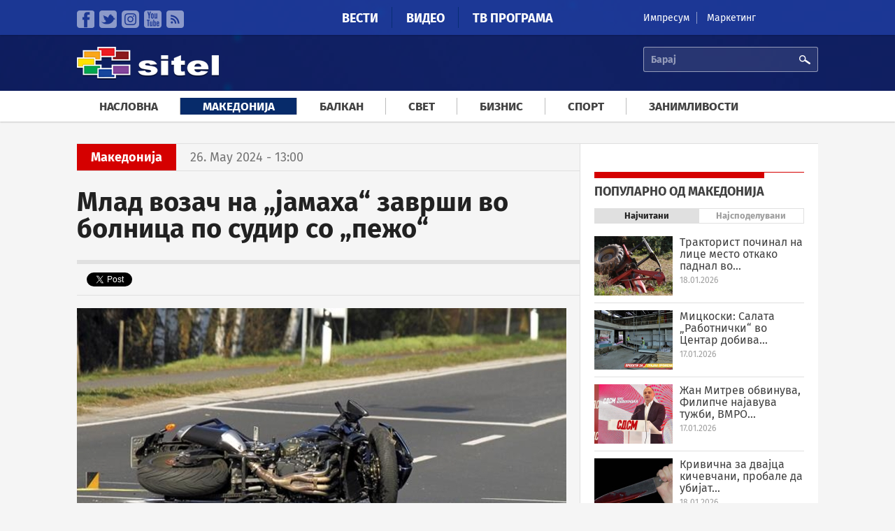

--- FILE ---
content_type: text/html; charset=utf-8
request_url: https://accounts.google.com/o/oauth2/postmessageRelay?parent=https%3A%2F%2Fsitel.com.mk&jsh=m%3B%2F_%2Fscs%2Fabc-static%2F_%2Fjs%2Fk%3Dgapi.lb.en.OE6tiwO4KJo.O%2Fd%3D1%2Frs%3DAHpOoo_Itz6IAL6GO-n8kgAepm47TBsg1Q%2Fm%3D__features__
body_size: 160
content:
<!DOCTYPE html><html><head><title></title><meta http-equiv="content-type" content="text/html; charset=utf-8"><meta http-equiv="X-UA-Compatible" content="IE=edge"><meta name="viewport" content="width=device-width, initial-scale=1, minimum-scale=1, maximum-scale=1, user-scalable=0"><script src='https://ssl.gstatic.com/accounts/o/2580342461-postmessagerelay.js' nonce="ab__gImWmBsB_Xp13IULGA"></script></head><body><script type="text/javascript" src="https://apis.google.com/js/rpc:shindig_random.js?onload=init" nonce="ab__gImWmBsB_Xp13IULGA"></script></body></html>